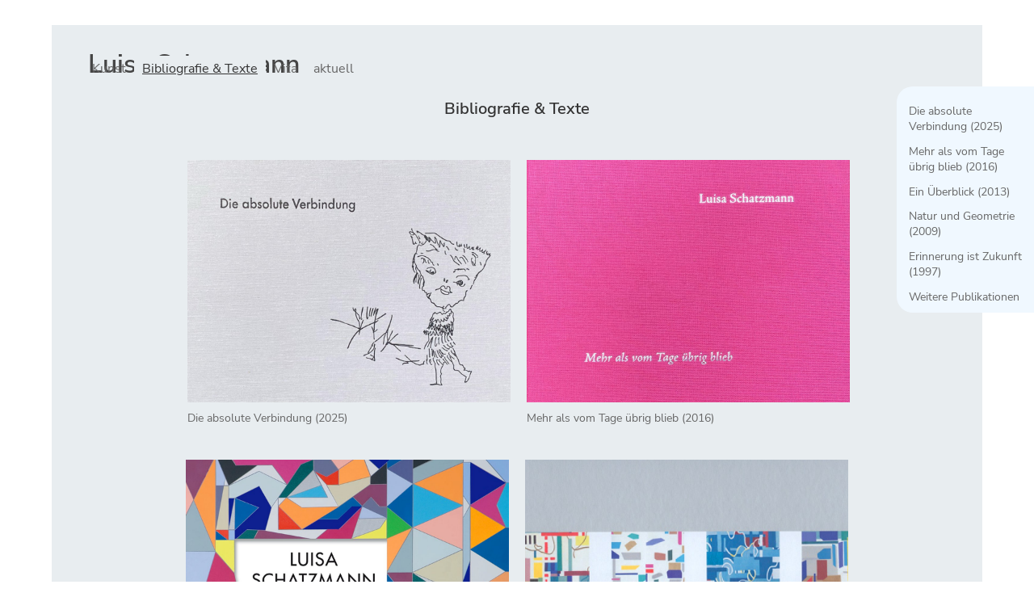

--- FILE ---
content_type: text/html; charset=UTF-8
request_url: http://www.luisaschatzmann.de/CMS/index.php?n1=5&Direction=6
body_size: 1469
content:



<!DOCTYPE HTML PUBLIC "-//W3C//DTD HTML 4.01 Transitional//EN" "http://www.w3.org/TR/html4/loose.dtd">
<html>
<head>
<meta http-equiv="Content-Type" content="text/html; charset=iso-8859-1">
<title>
Luisa Schatzmann - Bibliografie & Texte</title>
    <link href='CSS/Layout1.css' rel='stylesheet' type='text/css' media='screen'>
<link href='CSS/style.css' rel='stylesheet' type='text/css' media='screen'>
<link href='CSS/horizontalerSlider.css' rel='stylesheet' type='text/css' media='screen'><link href='CSS/menue4_horiz.css' rel='stylesheet' type='text/css' media='screen'>
</head>

<body>

<div id="Display">

			<div id="Logo">		<!--		<img src="Grafik/Logo.gif" width="450">		-->		<h1 class="Logo"><a href="http://www.luisaschatzmann.de/CMS/index.php">Luisa Schatzmann</a></h1>	</div><div id='Container1'><div class='menu_toggle'>X</div><ul id="nav_4" class="menu">											<li><a href="index.php?n1=2&amp;Direction=2">Kunst</a></li>																																																		<li class="selected"><a href="index.php?n1=5&amp;Direction=6">Bibliografie & Texte</a></li>														<li><a href="index.php?n1=7&amp;Direction=3">Vita</a></li>											<li><a href="index.php?n1=6&amp;Direction=7">aktuell</a></li>												</ul>
</div>		
		<div id="Content">
		<div class="nav_4_sec">	<ul class="nav_4_sec">																																																																<li class="nav_4_sec"><a href="index.php?n1=5&amp;Direction=109">Die absolute Verbindung (2025)</a></li>																																		<li class="nav_4_sec"><a href="index.php?n1=5&amp;Direction=105">Mehr als vom Tage übrig blieb (2016)</a></li>																																		<li class="nav_4_sec"><a href="index.php?n1=5&amp;Direction=89">Ein Überblick (2013)</a></li>																																		<li class="nav_4_sec"><a href="index.php?n1=5&amp;Direction=63">Natur und Geometrie (2009)</a></li>																																		<li class="nav_4_sec"><a href="index.php?n1=5&amp;Direction=70">Erinnerung ist Zukunft (1997)</a></li>																																							<li class="nav_4_sec"><a href="index.php?n1=5&amp;Direction=107">Weitere Publikationen</a></li>																																															</ul></div>
<div class="overview">	<h2 class="headline-page">Bibliografie & Texte</h2>	<div class="Level1-overview">&nbsp;					<div class="Einzelbild_Level1">				<a href="index.php?n1=5&amp;Direction=109" target="_self">					<div class="bild_thumb">						<img src="IMG/cf31e226Luisa_Schatzmann_Cover_Die_absolute_Verbindung_Web.jpg" border="0">					</div>					<div class="serien_titel">						<p class="Bildunterschrift">Die absolute Verbindung (2025)</p>					</div>				</a>			</div>					<div class="Einzelbild_Level1">				<a href="index.php?n1=5&amp;Direction=105" target="_self">					<div class="bild_thumb">						<img src="IMG/67bca400Luisa_Schatzmann_mehr_2016.jpg" border="0">					</div>					<div class="serien_titel">						<p class="Bildunterschrift">Mehr als vom Tage übrig blieb (2016)</p>					</div>				</a>			</div>					<div class="Einzelbild_Level1">				<a href="index.php?n1=5&amp;Direction=89" target="_self">					<div class="bild_thumb">						<img src="IMG/8748862eLuisa_Schatzmann_Ueberblick_Startbild.jpg" border="0">					</div>					<div class="serien_titel">						<p class="Bildunterschrift">Ein Überblick (2013)</p>					</div>				</a>			</div>					<div class="Einzelbild_Level1">				<a href="index.php?n1=5&amp;Direction=63" target="_self">					<div class="bild_thumb">						<img src="IMG/f8853af5Natur_u_Geometrie_Startbild.jpg" border="0">					</div>					<div class="serien_titel">						<p class="Bildunterschrift">Natur und Geometrie* (2009)</p>					</div>				</a>			</div>					<div class="Einzelbild_Level1">				<a href="index.php?n1=5&amp;Direction=70" target="_self">					<div class="bild_thumb">						<img src="IMG/8680cbffErinnerung_ist_Zukunft_Startbild.jpg" border="0">					</div>					<div class="serien_titel">						<p class="Bildunterschrift">Erinnerung ist Zukunft* (1997)</p>					</div>				</a>			</div>					<div class="Einzelbild_Level1">				<a href="index.php?n1=5&amp;Direction=107" target="_self">					<div class="bild_thumb">						<img src="IMG/1fc994cdStartbild_sonstige_Publikationen.jpg" border="0">					</div>					<div class="serien_titel">						<p class="Bildunterschrift">Weitere Publikationen</p>					</div>				</a>			</div>			</div></div>		</div>
		<div style="clear:both;">
		</div>
		<div id="Footer">
		<ul>																																																																	<li><a href="index.php?n1=1&amp;Direction=27">Home</a></li>											<li><a href="index.php?n1=8&amp;Direction=28">Kontakt</a></li>											<li><a href="index.php?n1=9&amp;Direction=29">Impressum</a></li>			</ul>		</div>
	
</div>
<link rel='stylesheet' type='text/css' href='CSS/jquery.lightbox-0.5.css' media='screen' /><script type='text/javascript' src='JS/jquery.js'></script><script type='text/javascript' src='JS/ui.js'></script><script type='text/javascript' src='JS/easySlider.js'></script><script type='text/javascript' src='JS/jquery.lightbox-0.5.js'></script>
<script type='text/javascript' src='JS/plugins.js'></script><script type='text/javascript' src='JS/functions.js'></script><script type='text/javascript' src='JS/horizontalSlider.js'></script><script type="text/javascript">
$(function() {	
	$('a.l-box').lightBox(); 	
});
</script>
</body>
</html>


--- FILE ---
content_type: text/css
request_url: http://www.luisaschatzmann.de/CMS/CSS/Layout1.css
body_size: 1020
content:
body {
	background-color:#FFFFFF;
	margin:0;
	padding:0;
	font-family: Nunito Sans, sans-serif;
	font-weight: normal;
	font-size:14px;	
	color:#333333;
	}

#image_home img {
	width:100% !important;
	height:auto !important;
}

#Display {
	background-color:#e8edf0;
	width:100%;
	max-width:90%;
	min-height:100vh;
	margin-top:30px;
	margin-left:auto;
	margin-right:auto;
	margin-bottom:30px;
	border-top:solid 1px #FFFFFF;
	border-left:solid 1px #FFFFFF;
	border-bottom:solid 1px #FFFFFF;
	border-right:solid 1px #FFFFFF;

	/*-moz-border-radius:15px;
	-khtml-border-radius:15px;
	-webkit-border-radius:15px;
	*/
	}
	
#Logo{
	height:auto;
	margin-bottom:15px;
	}
.menu_toggle{
	width: 40px;
	height: 30px;
	position: absolute;
	right: 20px;
	top: 10px;
	background-image: url("../Grafik/toggle.svg");
	font-size: 0.001px;
	cursor: pointer;
	display: none;
	z-index: 100;
	background-size: cover;
	background-repeat: no-repeat;
}
#Container1{
	overflow: visible;
	height: 30px;
	/*border-bottom-color: #999999;
	border-bottom-style: solid;
	border-bottom-width: 1px;
	border-top-color: #FFFFFF;
	border-top-style: solid;
	border-top-width: 1px;*/
	padding-top: 0;
	padding-bottom: 5px;
	margin-bottom: 35px;
	/*background-color: #dddddd;*/
	position: absolute;
	top: 55px;
	width: 88%;
	display: flex;
	justify-content: right;
	margin-right: 20px;
	}

#Container2_left{
	height:auto;
	width:200px;
	float:left;
	height:300px;
	}
	
#Content{
	margin-top: 20px;
	display: flex;
	width: 100%;
	justify-content: center;
	}

#Text{

	}

#Images{
	margin-top:-15px;
	margin-left:63px;
	padding:7px;
	height:500px;
	text-align:right;
	float:left;
	/*background-color:#CCCCCC;*/
	
	}
#image_home img{
	width:100%;
}

.Content_Template2{
	width: 100%;
	max-width: 1200px;
	display: flex;
	justify-content: center;
	flex-wrap: wrap;
}

.bilder_uebersicht {
	margin: 0 auto;
	width: 100%;
	justify-content: center;
	display: flex;
	flex-wrap: wrap;
}
	
#Container3_right{
	height:auto;
	width:199px;
	float:left;
	}
	
#Footer{
	text-align:right;
	border-top: solid 1px #ccc;
	padding-top:0;
	max-width:95%;
	width:100%;
	margin-left:42px;
	margin-top:15px;
	margin-bottom:10px;
}

@media all AND (max-width: 1200px){
	#Display{
		margin-top: 0;
		max-width: 100%;
	}
	.menu_toggle {
		display: block;
	}
	#Footer{
		margin:0;
	}
	#Footer ul {
		padding:0;
		display: flex;
		justify-content: center;
	}
	#Container1 {
		margin-bottom: 0;
		height: 0;
		width:100vw;
		top:0;
	}
	.Content_Template2 {
		margin-top:20px;
	}
	#Text, #Content {
		margin: 10px;
		width:calc(100% - 20px);
	}
}

--- FILE ---
content_type: text/css
request_url: http://www.luisaschatzmann.de/CMS/CSS/style.css
body_size: 3992
content:

/* CSS Document */
/* regular */
@font-face {
	font-family: 'Nunito Sans';
	font-style: normal;
	font-weight: 400;
	src: local('Nunito Sans normal'), local('Nunito Sans normal'),
	url('../fonts/NunitoSans-Regular.ttf') format('ttf'),
	url(../fonts/NunitoSans-Regular.woff) format('woff');
	url(../fonts/NunitoSans-Regular.woff2) format('woff2');
}
/* light */
@font-face {
	font-family: 'Nunito Sans';
	font-style: normal;
	font-weight: 300;
	src: local('Nunito Sans light'), local('Nunito Sans light'),
	url('../fonts/NunitoSans-Light.ttf') format('ttf'),
	url(../fonts/NunitoSans-Light.woff) format('woff');
	url(../fonts/NunitoSans-Light.woff2) format('woff2');
}
/* light */
@font-face {
	font-family: 'Nunito Sans';
	font-style: normal;
	font-weight: 600;
	src: local('Nunito Sans SemiBold'), local('Nunito SemiBold'),
	url('../fonts/NunitoSans-SemiBold.ttf') format('ttf'),
	url(../fonts/NunitoSans-SemiBold.woff) format('woff');
	url(../fonts/NunitoSans-SemiBold.woff2) format('woff2');
}



h1 {
	font-family: "Nunito Sans";
	font-size:13px;
	color:#666666;
	font-weight:600;
	text-align:left;
	margin-top:40px;
}
h1.Logo{
	margin-top:27px;
	margin-left:45px;
	margin-botton:15px;
}

h1.Logo a {
min-width:300px;
font-size:32px;
color:#454545;
font-weight:600;
text-align:left;
padding-bottom:7px;
}

h2 {
font-size:13px;
color:#333333;
max-width:400px;
margin:0;
}
h2.error {
font-size:13px;
margin-top:10px;
color:#FF0000;
}
h2.archiv {
margin-bottom:-4px;
font-size:13px;
font-weight:normal;
}
h2.headline-page{
	font-size: 20px;
	margin: 0 auto 40px auto;
	text-align: center;
}

p {
font-family:Nunito Sans, sans-serif;
	font-weight: 400;
	text-align:left;
	font-size:14px;
	margin-top:0;
}
p.error {
text-align:left;
font-size:11px;
color:#FF0000;
}
p.image {
text-align:left;
font-size:10px;
margin-top:2px;
width:200px;
}

p.seitenzahl {
text-align:right;
margin-bottom:45px;
}

p.Bildunterschrift {
margin-top:4px;
}



div.Text{
	margin: 0;
	width: 60vw;
	max-width: 700px;
}

div.Text a, div.Text_nav a{
 font-size: 12px;
 }

div.clear {
	width:0px;
	height:0px;
	padding:0;
	margin:0;
	clear:both;
	}

hr {
color:#000000;
width:500px;
}

@media all AND (max-width: 1200px){
	h1.Logo{
		margin-top: 10px;
		margin-left: 20px;
	}
	h1.Logo a {
		margin:0;
		font-size: 30px;
	}
	div.Text {
		width: 90vw;
	}
	p.text img{
		width: 90vw !important;
		height: auto !important;
		object-fit: contain;
		max-width: 600px;
	}
}
@media all AND (max-width: 600px){
	h1.Logo{
		margin-top: 10px;
		margin-left: 20px;
	}
	h1.Logo a {
		font-size: 20px;
	}
}

/***************************************************************/
/*********************** Listenausgabe *************************/
/***************************************************************/

div.Bestellung{
border-top:1px #fff solid;
border-left:1px #fff solid;
border-right:1px #ccc solid;
border-bottom:1px #ccc solid;
padding:5px;
width:400px;
margin-bottom:20px;
margin-top:20px;
}

table.liste{
border-collapse:collapse;
width:670px;
border-bottom:3px solid #fff;
}

table.liste td {
padding-top:3px;
padding-left:5px;
border-right:1px solid #fff;
}

table.liste th {
padding-top:3px;
padding-left:5px;
border-top:1px solid #fff;
background-color:#FBFBFB;
padding-bottom:6px;
}
table.liste th.name, td.name {
width:120px;
border-right:1px solid #fff;
}

table.liste th.titel, td.titel {
width:400px;
border-right:1px solid #fff;
}

table.liste th.dauer, td.dauer {
width:200px;
border-right:1px solid #fff;
}

#Seitenzahl {
margin-top:-30px;
text-align:right;
margin-left:210px;
height:20px;
}

table.q {
font-family:"Courier New", Courier, mono;
}
table th {
width:80px;
text-align:left;
vertical-align:top;
padding-left:0px;
margin-left:0px;
}
td.q {
font-size:13px;
text-align:center;
width:160px;
height:160px;
background-color:#FFFFFF;

}

/***************************************************************/
/******************** Links allgemein **************************/
/***************************************************************/

a {
outline: none;
font-size:16px;
color:#666666;
}

a:link, a:visited, a:active {
	text-decoration: none;
}
a:hover {
	text-decoration: none;
	color:#000000;
}

table.navi2 {
width:850px;
}
table.navi2 td {
text-align:right;
}

a.back_button{
	font-size:13px;
	}

/***************************************************************/
/******************* Template 1/2 Bildübersicht ******************/
/***************************************************************/

#template1_liste{
margin-left:-20px;
}

#template1_liste li{
list-style-type:none;
margin-bottom:5px;
margin-left:-20px;
border-bottom:solid 1px #ccc;
border-left:solid 1px #ccc;
}

/* Bild und Bildinformationen*/
div.Hauptbild {
	max-height: 480px;
	width: 100%;
	height: auto;
	object-fit: contain;
	margin-bottom: 120px;
}
.img_wrapper{
	width:100%;
	display: flex;
	justify-content: center;
}
div.Hauptbild img{
	max-height: 480px;
	width: 100%;
	object-fit: contain;
}
div.info_hauptbild {
	padding: 10px 0;
	width:100%;
	text-align: center;
}

div.info_template1{
	margin:0;
	float:left;
	margin-left:10px;
	width:180px;
	}

h3{
color:#333333;
font-size:13px;
margin:0px;
}

h3.bild_titel{
	font-size:13px;
	margin-bottom:4px;
}

h3.bild_entstehungsjahr{
	font-weight:100;
}

h3.bild_technik{
	font-weight:100;
}

div.info_hauptbild p{
	width:160px;
	font-size:13px;
	color:#333333;
}

/* Bild und Bildinformationen - Ende*/

div.bild_info{
	font-size: 11px;
	color: #333333;
	height: 20px;
	overflow: hidden;
	width: 300px;
	display: flex;
	justify-content: space-between;
}

div.prev {
	font-size:13px;
	width:33%;
	float:left;
}

div.middle {
	text-align:center;
	width:33%;
	float:left;
}

div.next {
	font-size:13px;
	text-align:right;
	width:30%;
	float:left;
}

div.Level1-overview{
	width: 100%;
	overflow: visible;
	display: flex;
	flex-wrap: wrap;
	justify-content: center;
}
div.Einzelbild{
	width:153px;
	height:115px;
	float:left;
}
div.Einzelbild_Level1 a{
	float:left;
	margin-bottom:18px;
}
.bild_thumb {
	margin: 10px;
}
.bild_thumb img{
	width:100%;
	max-width:400px;
	height:300px;
	object-fit: cover;
}
.serien_titel {
	margin-left: 10px;
}

img{
	/*border:1px solid #333;*/
}
img.thumbnails:hover{
	border-style:solid;
	border-color:#999999;
	border-width:2px;
}

div.liste_thumb{
	height:60px;
	width:100px;
	text-align:right;
	float:left;
}

p.liste_headline{
color:#3a6447;
font-size:13px;
padding-left:3px;
margin:0;
border-left:solid 4px #3a6447;
}

p.liste_name{
font-size:10px;
margin-left:7px;
}
@media all AND (max-width: 765px) {
	img {
		width: 100% !important;
		height:auto !important;
		object-fit: contain !important;

	}
}
@media all AND (max-width: 400px) {
	.bild_thumb img{
		height:auto;
		object-fit: contain;
	}
}

/***************************************************************/
/*************** Template 3 / Bibliografie *********************/
/***************************************************************/

div.Content_Template3{
	margin-left: 20px;
	display: flex;
	flex-wrap: wrap;
}

div.biblio{
	margin-top:40px;
	}
div.biblio_img{
	float:left;
	margin-right:20px;
	}
div.biblio_text{
	width:250px;
	float:left
	}
.Content_Template3_headline{
	width:100%;
	font-weight: bold;
}

/***************************************************************/
/******************** Template Standart ************************/
/***************************************************************/
div.pages_link{
	margin-bottom:15px;
	}
div.img_right {
	float:left;
	margin-left:80px;
	}
	
/***************************************************************/
/************** Template Startseite (home.tpl) *****************/
/***************************************************************/

#makeMeScrollable
	{
	border-bottom:15px solid #ccc;
	border-top:15px solid #ccc;
	width:820px;
	height: 200px;
	margin-top:35px;
	margin-bottom:45px;
	margin-left:23px;
	position: relative;
	}

#makeMeScrollable div.scrollableArea *
	{
		position: relative;
		float: left;
		margin: 0;
		padding: 0;
	}


/*	Invisible left hotspot */
div.scrollingHotSpotLeft
{
	/* 	The hotspots have a minimum width of 100 pixels 
	and if there is room the will grow and occupy 15% 
	of the scrollable area (30% combined). Adjust it 
	to your own taste. */
	min-width: 75px;
	width: 50%;
	height: 100%;
	/*	There is a big background image and it's used 
		to solve some problems I experienced
		with Internet Explorer 6. */
	background-image: url(../Grafik/big_transparent.gif);
	background-repeat: repeat;
	background-position: center center;
	position: absolute;
	z-index: 200;
	left: 0;
	/*  The first url is for Firefox and other browsers, the second is for Internet Explorer */
	cursor: url(../Grafik/cursors/cursor_arrow_left.cur), url(../Grafik/cursors/cursor_arrow_left.cur),w-resize;
}

/*	Visible left hotspot */
div.scrollingHotSpotLeftVisible
{
	background-image: url(../Grafik/arrow_left.gif);				
	background-color: #fff;
	background-repeat: no-repeat;
	opacity: 0.35; /* Standard CSS3 opacity setting */
	-moz-opacity: 0.35; /* Opacity for really old versions of Mozilla Firefox (0.9 or older) */
	filter: alpha(opacity = 35); /* Opacity for Internet Explorer. */
	zoom: 1; /* Trigger "hasLayout" in Internet Explorer 6 or older versions */
}

/* Invisible right hotspot */
div.scrollingHotSpotRight
{
	min-width: 75px;
	width: 50%;
	height: 100%;
	background-image: url(../Grafik/big_transparent.gif);
	background-repeat: repeat;
	background-position: center center;
	position: absolute;
	z-index: 200;
	right: 0;
	/*  The first url is for Firefox and other browsers, the second is for Internet Explorer */
	cursor: url(../Grafik/cursors/cursor_arrow_right.cur), url(../Grafik/cursors/cursor_arrow_right.cur),e-resize;
}

/* Visible right hotspot */
div.scrollingHotSpotRightVisible
{
	background-image: url(../Grafik/arrow_right.gif);
	background-color: #fff;
	background-repeat: no-repeat;
	opacity: 0.35;
	filter: alpha(opacity = 35);
	-moz-opacity: 0.35;
	zoom: 1;
}

/*	The scroll wrapper is always the same width and 
	height as the containing element (div). Overflow 
	is hidden because you don't want to show all of 
	the scrollable area.
*/
div.scrollWrapper
{
	position: relative;
	overflow: hidden;
	width: 100%;
	height: 100%;
}

div.scrollableArea
{
	position: relative;
	width: auto;
	height: 100%;
}

p.startseite{
color:#333333;
margin-left:22px;
width:500px;
font-size:13px;
}


/***************************************************************/
/********************** Template images ************************/
/***************************************************************/

#images_slide ul, #images_slide li{
	margin:0;
	padding:0;
	list-style:none;
	}
#images_slide, #images_slide li{ 
	width:160px;
	height:180px;
	overflow:hidden; 
	}
span#prevBtn{
	height:10px;
	}
span#nextBtn{
	height:10px;
	}	

div.slider_button{
	text-align:center;
	width:160px;
	height:20px;
	}

/***************************************************************/
/****************************Lightbox***************************/
/***************************************************************/

#lightbox{	position: absolute;	left: 0; width: 100%; z-index: 100; text-align: center; line-height: 0;}
#lightbox img{ width: auto; height: auto;}
#lightbox a img{ border: none; }

#outerImageContainer{ position: relative; background-color: #fff; width: 250px; height: 250px; margin: 0 auto; }
#imageContainer{ padding: 10px; }

#loading{ position: absolute; top: 40%; left: 0%; height: 25%; width: 100%; text-align: center; line-height: 0; }
#hoverNav{ position: absolute; top: 0; left: 0; height: 100%; width: 100%; z-index: 10; }
#imageContainer>#hoverNav{ left: 0;}
#hoverNav a{ outline: none;}

#prevLink, #nextLink{ width: 49%; height: 100%; background-image: url(data:image/gif; base64,AAAA); /* Trick IE into showing hover */ display: block; }
#prevLink { left: 0; float: left;}
#nextLink { right: 0; float: right;}
#prevLink:hover, #prevLink:visited:hover { background: url(../Grafik/prevlabel.gif) left 15% no-repeat; }
#nextLink:hover, #nextLink:visited:hover { background: url(../Grafik/nextlabel.gif) right 15% no-repeat; }

#imageDataContainer{ font: 10px Verdana, Helvetica, sans-serif; background-color: #fff; margin: 0 auto; line-height: 1.4em; overflow: auto; width: 100%	; }

#imageData{	padding:0 10px; color: #666; }
#imageData #imageDetails{ width: 70%; float: left; text-align: left; }	
#imageData #caption{ font-weight: bold;	}
#imageData #numberDisplay{ display: block; clear: left; padding-bottom: 1.0em;	}			
#imageData #bottomNavClose{ width: 66px; float: right;  padding-bottom: 0.7em; outline: none;}	 	

#overlay{ position: absolute; top: 0; left: 0; z-index: 90; width: 100%; height: 500px; background-color: #000; }

/***************************************************************/
/************************* Footer ******************************/
/***************************************************************/


#Footer ul {
text-align:right;
	}

#Footer a {
	font-size:13px;
}

#Footer li{
	height:15px;
	 display: inline;
    list-style-type:none;
	padding-left:10px;
	}
#Footer li.selected a{
	color:#333333;
	}




--- FILE ---
content_type: text/css
request_url: http://www.luisaschatzmann.de/CMS/CSS/horizontalerSlider.css
body_size: 425
content:
div.sc_menu_wrapper {
	position: relative; 	
	height: 460px;
	/* Make bigger than a photo, because we need a place for a scrollbar. */
	width: 100%;
	
	margin-top: 0px;
	overflow: auto;
}
div.sc_menu {
	padding: 0px 0;
}

.sc_menu_wrapper .loading {
	position: absolute;
	top: 50px;
	left: 10px;
	
	margin: 0 auto;
	padding: 10px;

	width: 100px;
  
	
	text-align: center;
	color: #fff;
	border: 1px solid rgb(79, 79, 79);
	background: #1F1D1D;
}
/* Styling tooltip */
.sc_menu_tooltip {
	display: block;
	position: absolute;
	
	padding: 6px;
	font-size: 12px;	
	color: #fff;
	
  
	
	border: 1px solid rgb(79, 79, 79);
	background: rgb(0, 0, 0);
	/* Make background a bit transparent for browsers that support rgba */	
	background: rgba(0, 0, 0, 0.5);
}




--- FILE ---
content_type: text/css
request_url: http://www.luisaschatzmann.de/CMS/CSS/menue4_horiz.css
body_size: 827
content:
div.nav_4_sec {
	width: 160px;
	margin-right: 0;
	font-size: 15px;
	margin-top: -14px;
	position: fixed;
	right: 0;
	background-color: aliceblue;
	padding: 10px 0 10px 10px;
	border-bottom-left-radius: 20px;
	border-top-left-radius: 20px;
	}
	
div.nav_4_sec a {
	font-size:14px;
}

#nav_4 ul{
	 font-size:15px;
     line-height:1.5em;
 }
 
 #nav_4 li{
 	list-style-type:none;
 	float:left;
 	position:relative;
 	padding:5px;
 	padding-left:10px;
 	padding-right:10px;
	color:#333333;
 }
 #nav_4 li:hover{
 	/*background-color:#FFFFFF;*/
}

 #nav_4 a {
 	font-family: "Nunito Sans", sans-serif;

}

#nav_4 li.selected {
 	/*border-top-style:solid;
	border-top-color:#FFFFFF;
	border-top-width:2px;*/
 	background-color:#e8edf0;
	}
#nav_4 li.selected a {
	color:#333333;
	text-decoration: underline;
	}
	
/* Sec Navigation*/

ul.nav_4_sec{
	padding:0;
	margin:0;
	list-style-type:none;
}

ul.nav_4_sec li{
	padding-left: 5px;
}
	
li.nav_4_sec {
	width:140px;
	margin-top:10px;
	}
	
li.nav_4_sec:hover {
	/*background-color:#FFFFFF;*/
	}
	
li.sec_selected {
	margin-top:10px;
	}
li.sec_selected a {
	color:#111111;
	text-decoration: underline;
	
	}

li.nav_4_thrd, li.nav_4_thrd_selected {
margin-left:10px;
}

li.nav_4_thrd_selected a {
	color:#111111;
	text-decoration: underline;
}
@media all AND (max-width: 1200px){
	.menu {
		display: block;
		width: 120px;
		position: absolute;
		right: -120px;
	}
	.mobile_menu_show {
		position: absolute;
		top:0;
		right: unset;
		width: 100%;
		background-color: #fff;
		height: 100vh;
		z-index: 0;
		text-align: center;
		font-size: 20px;
		margin-top: 0;
		padding-top:10vh;
	}
	div.nav_4_sec {
		height:auto;
		background-color: #fff;
		width:100%;
		margin-right:unset;
		bottom:0;
		left: 0;
		padding:15px;
	}
	ul.nav_4_sec{
		display: flex;
		flex-wrap: wrap;
		margin-left: 5px;
	}
	ul.nav_4_sec li {
		padding:0;
		margin:0 0 0 5px;
	}
	li.sec_selected {

	}
	li.nav_4_sec{
		width:100%;
	}
	.mobile_menu_show li{
		margin-top:15px;
	}
	#nav_4 li {
		float:none;
	}
}

--- FILE ---
content_type: text/javascript
request_url: http://www.luisaschatzmann.de/CMS/JS/horizontalSlider.js
body_size: 1684
content:
function makeScrollable(wrapper, scrollable){
	// Get jQuery elements
	var wrapper = $(wrapper), scrollable = $(scrollable);
	
	// Hide images until they are not loaded
	scrollable.hide();
	var loading = $('<div class="loading" style="display:none">Loading...</div>').appendTo(wrapper);
	
	// Set function that will check if all images are loaded
	var interval = setInterval(function(){
		var images = scrollable.find('img');
		var completed = 0;
		
		// Counts number of images that are succesfully loaded
		images.each(function(){
			if (this.complete) completed++;	
		});
		
		if (completed == images.length){
			clearInterval(interval);
			// Timeout added to fix problem with Chrome
			setTimeout(function(){
				
				loading.hide();
				// Remove scrollbars	
				wrapper.css({overflow: 'hidden'});						
				
				scrollable.slideDown('slow', function(){
					enable();	
				});					
			}, 500);	
		}
	}, 100);
	
	function enable(){
		// height of area at the top at bottom, that don't respond to mousemove
		var inactiveMargin = 99;					
		// Cache for performance
		var wrapperWidth = wrapper.width();
		var wrapperHeight = wrapper.height();
		// Using outer height to include padding too
		var scrollableHeight = scrollable.outerHeight() + 2*inactiveMargin;
		// Do not cache wrapperOffset, because it can change when user resizes window
		// We could use onresize event, but it's just not worth doing that 
		// var wrapperOffset = wrapper.offset();
		
		// Create a invisible tooltip
		var tooltip = $('<div class="sc_menu_tooltip"></div>')
			.css('opacity', 0)
			.appendTo(wrapper);
	
		// Save menu titles
		scrollable.find('a').each(function(){				
			$(this).data('tooltipText', this.title);				
		});
		
		// Remove default tooltip
		scrollable.find('a').removeAttr('title');		
		// Remove default tooltip in IE
		scrollable.find('img').removeAttr('alt');	
		
		var lastTarget;
		//When user move mouse over menu			
		wrapper.mousemove(function(e){
			// Save target
			lastTarget = e.target;

			var wrapperOffset = wrapper.offset();
		
			var tooltipLeft = e.pageX - wrapperOffset.left;
			// Do not let tooltip to move out of menu.
			// Because overflow is set to hidden, we will not be able too see it 
			tooltipLeft = Math.min(tooltipLeft, wrapperWidth - 75); //tooltip.outerWidth());
			
			var tooltipTop = e.pageY - wrapperOffset.top + wrapper.scrollTop() - 40;
			// Move tooltip under the mouse when we are in the higher part of the menu
			if (e.pageY - wrapperOffset.top < wrapperHeight/2){
				tooltipTop += 80;
			}				
			tooltip.css({top: tooltipTop, left: tooltipLeft});				
			
			// Scroll menu
			var top = (e.pageY -  wrapperOffset.top) * (scrollableHeight - wrapperHeight) / wrapperHeight - inactiveMargin;
			if (top < 0){
				top = 0;
			}			
			wrapper.scrollTop(top);
		});
		
		// Setting interval helps solving perfomance problems in IE
		var interval = setInterval(function(){
			if (!lastTarget) return;	
										
			var currentText = tooltip.text();
			
			if (lastTarget.nodeName == 'IMG'){					
				// We've attached data to a link, not image
				var newText = $(lastTarget).parent().data('tooltipText');

				// Show tooltip with the new text
				if (currentText != newText) {
					tooltip
						.stop(true)
						.css('opacity', 0)	
						.text(newText)
						.animate({opacity: 1}, 1000);
				}					
			}
		}, 200);
		
		// Hide tooltip when leaving menu
		wrapper.mouseleave(function(){
			lastTarget = false;
			tooltip.stop(true).css('opacity', 0).text('');
		});			
		
		/*
		//Usage of hover event resulted in performance problems
		scrollable.find('a').hover(function(){
			tooltip
				.stop()
				.css('opacity', 0)
				.text($(this).data('tooltipText'))
				.animate({opacity: 1}, 1000);
	
		}, function(){
			tooltip
				.stop()
				.animate({opacity: 0}, 300);
		});
		*/			
	}
}
	
$(function(){	
	makeScrollable("div.sc_menu_wrapper", "div.sc_menu");
});



--- FILE ---
content_type: text/javascript
request_url: http://www.luisaschatzmann.de/CMS/JS/plugins.js
body_size: 4063
content:
 /*********************************************************************Sonstige Plugins*****************************************************/
/*Scroll to Plugin* f�r template 2/
/**
 * jQuery.ScrollTo - Easy element scrolling using jQuery.
 * Copyright (c) 2007-2009 Ariel Flesler - aflesler(at)gmail(dot)com | http://flesler.blogspot.com
 * Dual licensed under MIT and GPL.
 * Date: 5/25/2009
 * @author Ariel Flesler
 * @version 1.4.2
 *
 * http://flesler.blogspot.com/2007/10/jqueryscrollto.html
 */
(function(d){var k=d.scrollTo=function(a,i,e){d(window).scrollTo(a,i,e)};k.defaults={axis:'xy',duration:parseFloat(d.fn.jquery)>=1.3?0:1};k.window=function(a){return d(window)._scrollable()};d.fn._scrollable=function(){return this.map(function(){var a=this,i=!a.nodeName||d.inArray(a.nodeName.toLowerCase(),['iframe','#document','html','body'])!=-1;if(!i)return a;var e=(a.contentWindow||a).document||a.ownerDocument||a;return d.browser.safari||e.compatMode=='BackCompat'?e.body:e.documentElement})};d.fn.scrollTo=function(n,j,b){if(typeof j=='object'){b=j;j=0}if(typeof b=='function')b={onAfter:b};if(n=='max')n=9e9;b=d.extend({},k.defaults,b);j=j||b.speed||b.duration;b.queue=b.queue&&b.axis.length>1;if(b.queue)j/=2;b.offset=p(b.offset);b.over=p(b.over);return this._scrollable().each(function(){var q=this,r=d(q),f=n,s,g={},u=r.is('html,body');switch(typeof f){case'number':case'string':if(/^([+-]=)?\d+(\.\d+)?(px|%)?$/.test(f)){f=p(f);break}f=d(f,this);case'object':if(f.is||f.style)s=(f=d(f)).offset()}d.each(b.axis.split(''),function(a,i){var e=i=='x'?'Left':'Top',h=e.toLowerCase(),c='scroll'+e,l=q[c],m=k.max(q,i);if(s){g[c]=s[h]+(u?0:l-r.offset()[h]);if(b.margin){g[c]-=parseInt(f.css('margin'+e))||0;g[c]-=parseInt(f.css('border'+e+'Width'))||0}g[c]+=b.offset[h]||0;if(b.over[h])g[c]+=f[i=='x'?'width':'height']()*b.over[h]}else{var o=f[h];g[c]=o.slice&&o.slice(-1)=='%'?parseFloat(o)/100*m:o}if(/^\d+$/.test(g[c]))g[c]=g[c]<=0?0:Math.min(g[c],m);if(!a&&b.queue){if(l!=g[c])t(b.onAfterFirst);delete g[c]}});t(b.onAfter);function t(a){r.animate(g,j,b.easing,a&&function(){a.call(this,n,b)})}}).end()};k.max=function(a,i){var e=i=='x'?'Width':'Height',h='scroll'+e;if(!d(a).is('html,body'))return a[h]-d(a)[e.toLowerCase()]();var c='client'+e,l=a.ownerDocument.documentElement,m=a.ownerDocument.body;return Math.max(l[h],m[h])-Math.min(l[c],m[c])};function p(a){return typeof a=='object'?a:{top:a,left:a}}})(jQuery);

/**
* jQuery.smoothDivScroll - Smooth div scrolling using jQuery.
* This plugin is for turning a set of HTML elements's into a smooth scrolling area.
*
* Copyright (c) 2009 Thomas Kahn - thomas.kahn(at)karnhuset(dot)net
*
* This plugin is free software: you can redistribute it and/or modify
* it under the terms of the GNU General Public License as published by
* the Free Software Foundation, either version 3 of the License, or
* any later version.
*
* This plugin is distributed in the hope that it will be useful,
* but WITHOUT ANY WARRANTY; without even the implied warranty of
* MERCHANTABILITY or FITNESS FOR A PARTICULAR PURPOSE.  See the
* GNU General Public License for more details. <http://www.gnu.org/licenses/>.
*
* Date: 2009-07-05
* @author Thomas Kahn
* @version 0.9
*
* Changelog
* ---------------------------------------------
* 0.9	- Bugfixes: Problem with multiple autoscrollers on the same page - the intervals
*		  where global which resulted in the wrong autoscroller stopping on mouseOver or
*		  mouseDown.
*		  Error in calculation in autoscrolling mode that made the autoscrolling grind
*		  to a halt after a number of loops.
*
* 0.8   - Major update. New parameter setup. Lots of new autoscrolling capabilities and 
*		  new parameters for controlling the scrolling speed. Made it possible to start 
*		  the scroller at a specific element.
* 
* 0.7   - Added support for autoscrolling after the page has loaded. 
*         Added support for making the hot spots visible at start for X number of seconds
*         or visible all the time.
*
* 0.6   - First version.
*/

(function($){jQuery.fn.smoothDivScroll=function(options){var defaults={scrollingHotSpotLeft:"div.scrollingHotSpotLeft",scrollingHotSpotRight:"div.scrollingHotSpotRight",scrollWrapper:"div.scrollWrapper",scrollableArea:"div.scrollableArea",hiddenOnStart:false,ajaxContentURL:"",countOnlyClass:"",scrollingSpeed:25,mouseDownSpeedBooster:3,autoScroll:"",autoScrollDirection:"right",autoScrollSpeed:1,pauseAutoScroll:"",visibleHotSpots:"",hotSpotsVisibleTime:5,startAtElementId:""};options=$.extend(defaults,options);return this.each(function(){var $mom=$(this);if(options.ajaxContentURL.length!==0){$mom.scrollableAreaWidth=0;$mom.find(options.scrollableArea).load((options.ajaxContentURL),function(){$mom.find(options.scrollableArea).children((options.countOnlyClass)).each(function(){$mom.scrollableAreaWidth=$mom.scrollableAreaWidth+$(this).outerWidth(true);});$mom.find(options.scrollableArea).css("width",($mom.scrollableAreaWidth+"px"));if(options.hiddenOnStart){$mom.hide();}
windowIsResized();setHotSpotHeightForIE();});}
var scrollXpos;var booster;var motherElementOffset=$mom.offset().left;var hotSpotWidth=0;booster=1;var hasExtended=false;$(window).one("load",function(){if(options.ajaxContentURL.length===0){$mom.scrollableAreaWidth=0;$mom.tempStartingPosition=0;$mom.find(options.scrollableArea).children((options.countOnlyClass)).each(function(){if((options.startAtElementId.length!==0)&&(($(this).attr("id"))==options.startAtElementId)){$mom.tempStartingPosition=$mom.scrollableAreaWidth;}
$mom.scrollableAreaWidth=$mom.scrollableAreaWidth+$(this).outerWidth(true);});$mom.find(options.scrollableArea).css("width",$mom.scrollableAreaWidth+"px");if(options.hiddenOnStart){$mom.hide();}}
$mom.find(options.scrollWrapper).scrollLeft($mom.tempStartingPosition);if(options.autoScroll!==""){$mom.autoScrollInterval=setInterval(autoScroll,6);}
if(options.autoScroll=="always")
{hideLeftHotSpot();hideRightHotSpot();}
switch(options.visibleHotSpots)
{case"always":makeHotSpotBackgroundsVisible();break;case"onstart":makeHotSpotBackgroundsVisible();$mom.hideHotSpotBackgroundsInterval=setInterval(hideHotSpotBackgrounds,(options.hotSpotsVisibleTime*1000));break;default:break;}});$mom.find(options.scrollingHotSpotRight,options.scrollingHotSpotLeft).one('mouseover',function(){if(options.autoScroll=="onstart"){clearInterval($mom.autoScrollInterval);}});$(window).bind("resize",function(){windowIsResized();});function windowIsResized(){if(!(options.hiddenOnStart))
{$mom.scrollableAreaWidth=0;$mom.find(options.scrollableArea).children((options.countOnlyClass)).each(function(){$mom.scrollableAreaWidth=$mom.scrollableAreaWidth+$(this).outerWidth(true);});$mom.find(options.scrollableArea).css("width",$mom.scrollableAreaWidth+'px');}
$mom.find(options.scrollWrapper).scrollLeft("0");var bodyWidth=$("body").innerWidth();if(options.autoScroll!=="always")
{if($mom.scrollableAreaWidth<bodyWidth)
{hideLeftHotSpot();hideRightHotSpot();}
else
{showHideHotSpots();}}}
function hideLeftHotSpot(){$mom.find(options.scrollingHotSpotLeft).hide();}
function hideRightHotSpot(){$mom.find(options.scrollingHotSpotRight).hide();}
function showLeftHotSpot(){$mom.find(options.scrollingHotSpotLeft).show();if(hotSpotWidth<=0){hotSpotWidth=$mom.find(options.scrollingHotSpotLeft).width();}}
function showRightHotSpot(){$mom.find(options.scrollingHotSpotRight).show();if(hotSpotWidth<=0){hotSpotWidth=$mom.find(options.scrollingHotSpotRight).width();}}
function setHotSpotHeightForIE()
{jQuery.each(jQuery.browser,function(i,val){if(i=="msie"&&jQuery.browser.version.substr(0,1)=="6")
{$mom.find(options.scrollingHotSpotLeft).css("height",($mom.find(options.scrollableArea).innerHeight()));$mom.find(options.scrollingHotSpotRight).css("height",($mom.find(options.scrollableArea).innerHeight()));}});}
$mom.find(options.scrollingHotSpotRight).bind('mousemove',function(e){var x=e.pageX-(this.offsetLeft+motherElementOffset);scrollXpos=Math.round((x/hotSpotWidth)*options.scrollingSpeed);if(scrollXpos===Infinity){scrollXpos=0;}});$mom.find(options.scrollingHotSpotRight).bind('mouseover',function(){if(options.autoScroll=="onstart"){clearInterval($mom.autoScrollInterval);}
$mom.rightScrollInterval=setInterval(doScrollRight,6);});$mom.find(options.scrollingHotSpotRight).bind('mouseout',function(){clearInterval($mom.rightScrollInterval);scrollXpos=0;});$mom.find(options.scrollingHotSpotRight).bind('mousedown',function(){booster=options.mouseDownSpeedBooster;});$("*").bind('mouseup',function(){booster=1;});var doScrollRight=function()
{if(scrollXpos>0){$mom.find(options.scrollWrapper).scrollLeft($mom.find(options.scrollWrapper).scrollLeft()+(scrollXpos*booster));}
showHideHotSpots();};if(options.pauseAutoScroll=="mousedown"&&options.autoScroll=="always")
{$mom.find(options.scrollWrapper).bind('mousedown',function(){clearInterval($mom.autoScrollInterval);});$mom.find(options.scrollWrapper).bind('mouseup',function(){$mom.autoScrollInterval=setInterval(autoScroll,6);});}
else if(options.pauseAutoScroll=="mouseover"&&options.autoScroll=="always")
{$mom.find(options.scrollWrapper).bind('mouseover',function(){clearInterval($mom.autoScrollInterval);});$mom.find(options.scrollWrapper).bind('mouseout',function(){$mom.autoScrollInterval=setInterval(autoScroll,6);});}
$mom.previousScrollLeft=0;$mom.pingPongDirection="right";$mom.swapAt;$mom.getNextElementWidth=true;var autoScroll=function()
{if(options.autoScroll=="onstart"){showHideHotSpots();}
switch(options.autoScrollDirection)
{case"right":$mom.find(options.scrollWrapper).scrollLeft($mom.find(options.scrollWrapper).scrollLeft()+options.autoScrollSpeed);break;case"left":$mom.find(options.scrollWrapper).scrollLeft($mom.find(options.scrollWrapper).scrollLeft()-options.autoScrollSpeed);break;case"backandforth":$mom.previousScrollLeft=$mom.find(options.scrollWrapper).scrollLeft();if($mom.pingPongDirection=="right"){$mom.find(options.scrollWrapper).scrollLeft($mom.find(options.scrollWrapper).scrollLeft()+options.autoScrollSpeed);}
else{$mom.find(options.scrollWrapper).scrollLeft($mom.find(options.scrollWrapper).scrollLeft()-options.autoScrollSpeed);}
if($mom.previousScrollLeft===$mom.find(options.scrollWrapper).scrollLeft())
{if($mom.pingPongDirection=="right"){$mom.pingPongDirection="left";}
else{$mom.pingPongDirection="right";}}
break;case"endlessloop":if($mom.getNextElementWidth)
{if(options.startAtElementId!==""){$mom.swapAt=$("#"+options.startAtElementId).outerWidth();}
else{$mom.swapAt=$mom.find(options.scrollableArea).children(":first-child").outerWidth();}
$mom.getNextElementWidth=false;}
$mom.find(options.scrollWrapper).scrollLeft($mom.find(options.scrollWrapper).scrollLeft()+options.autoScrollSpeed);if(($mom.swapAt<=$mom.find(options.scrollWrapper).scrollLeft()))
{$mom.find(options.scrollableArea).append($mom.find(options.scrollableArea).children(":first-child").clone());$mom.find(options.scrollWrapper).scrollLeft(($mom.find(options.scrollWrapper).scrollLeft()-$mom.find(options.scrollableArea).children(":first-child").outerWidth()));$mom.find(options.scrollableArea).children(":first-child").remove();$mom.getNextElementWidth=true;}
break;default:break;}};$mom.find(options.scrollingHotSpotLeft).bind('mousemove',function(e){var x=$mom.find(options.scrollingHotSpotLeft).innerWidth()-(e.pageX-motherElementOffset);scrollXpos=Math.round((x/hotSpotWidth)*options.scrollingSpeed);if(scrollXpos===Infinity)
{scrollXpos=0;}});$mom.find(options.scrollingHotSpotLeft).bind('mouseover',function(){if(options.autoScroll=="onstart"){clearInterval($mom.autoScrollInterval);}
$mom.leftScrollInterval=setInterval(doScrollLeft,6);});$mom.find(options.scrollingHotSpotLeft).bind('mouseout',function(){clearInterval($mom.leftScrollInterval);scrollXpos=0;});$mom.find(options.scrollingHotSpotLeft).bind('mousedown',function(){booster=options.mouseDownSpeedBooster;});var doScrollLeft=function()
{if(scrollXpos>0){$mom.find(options.scrollWrapper).scrollLeft($mom.find(options.scrollWrapper).scrollLeft()-(scrollXpos*booster));}
showHideHotSpots();};function showHideHotSpots()
{if($mom.find(options.scrollWrapper).scrollLeft()===0)
{hideLeftHotSpot();showRightHotSpot();}
else if(($mom.scrollableAreaWidth)<=($mom.find(options.scrollWrapper).innerWidth()+$mom.find(options.scrollWrapper).scrollLeft()))
{hideRightHotSpot();showLeftHotSpot();}
else
{showRightHotSpot();showLeftHotSpot();}}
function makeHotSpotBackgroundsVisible()
{$mom.find(options.scrollingHotSpotLeft).addClass("scrollingHotSpotLeftVisible");$mom.find(options.scrollingHotSpotRight).addClass("scrollingHotSpotRightVisible");}
function hideHotSpotBackgrounds()
{clearInterval($mom.hideHotSpotBackgroundsInterval);$mom.find(options.scrollingHotSpotLeft).fadeTo("slow",0.0,function(){$mom.find(options.scrollingHotSpotLeft).removeClass("scrollingHotSpotLeftVisible");});$mom.find(options.scrollingHotSpotRight).fadeTo("slow",0.0,function(){$mom.find(options.scrollingHotSpotRight).removeClass("scrollingHotSpotRightVisible");});}});};})(jQuery);


--- FILE ---
content_type: text/javascript
request_url: http://www.luisaschatzmann.de/CMS/JS/functions.js
body_size: 905
content:

// JavaScript Document
function li(id,status){
var l = document.getElementById(id);
if(status==1){
l.style.borderLeftColor = "#AE4846";
l.style.borderBottomColor = "#CCCCCC";
}
else if (status==0){
l.style.borderLeftColor = "#FFFFFF";
l.style.borderBottomColor = "#CCCCCC";
}
}
//easy Slider


//Home _ SLIDESHOW
 $(document).ready(function() {
$(function() {
			$("div#makeMeScrollable").smoothDivScroll({
			autoScroll: 'onstart', autoScrollDirection: 'right', pauseAutoScroll: 'mouseover', autoScrollSpeed: 2, scrollingSpeed: 2, mouseDownSpeedBooster: 1, visibleHotSpots: "", hotSpotsVisibleTime: 3, startAtElementId: "startAtMe"});
		});
});

//pages

 $(document).ready(function() {
	text= $('.Text').size();


	if(text>=1){
	$('.link').css({'cursor':'pointer','width':'100px'});
	$('.link').click(function(){
	var aktuell=$(this).attr('id');
	aktuell=aktuell.substr(5);
	$('.Text').each(function(){
		var text=$(this).attr('id');
		if(text!=aktuell){
			$(this).css({'display':'none'});
		}
		else {
			$(this).fadeIn(1000);
		}
	});$('.link').css({'font-weight':'normal'});
$(this).css({'font-weight':'bold'});
	});
	}
	$('#Text').css({'display':'block'});
	 $('.menu_toggle').click(function() {
	 	$('#nav_4').toggleClass("mobile_menu_show");
	 });


});

 // lazy load
window.addEventListener("scroll", function() { onScrollDiv() });
window.addEventListener("DOMContentLoaded", function() { onScrollDiv() });

function onScrollDiv() {
	var images = document.querySelectorAll('.lazy');
	for (var i=0, nb=images.length ; i <nb ; i++) {
		var img = images[i]
		var rect = img.getBoundingClientRect();
		var isVisible = ((rect.top - window.innerHeight) < 500 && (rect.bottom) > -50 ) ? true : false ;

		if (isVisible) {
			if (!img.src) {
				img.src = img.dataset.src;
			}
		}
	}
}


--- FILE ---
content_type: text/javascript
request_url: http://www.luisaschatzmann.de/CMS/JS/easySlider.js
body_size: 1086
content:
/*
 * 	Easy Slider - jQuery plugin
 *	written by Alen Grakalic	
 *	http://cssglobe.com/post/3783/jquery-plugin-easy-image-or-content-slider
 *
 *	Copyright (c) 2009 Alen Grakalic (http://cssglobe.com)
 *	Dual licensed under the MIT (MIT-LICENSE.txt)
 *	and GPL (GPL-LICENSE.txt) licenses.
 *
 *	Built for jQuery library
 *	http://jquery.com
 *
 */
 
/*
 *	markup example for $("#images").easySlider();
 *	
 * 	<div id="images">
 *		<ul>
 *			<li><img src="images/01.jpg" alt="" /></li>
 *			<li><img src="images/02.jpg" alt="" /></li>
 *			<li><img src="images/03.jpg" alt="" /></li>
 *			<li><img src="images/04.jpg" alt="" /></li>
 *			<li><img src="images/05.jpg" alt="" /></li>
 *		</ul>
 *	</div>
 *
 */

(function($) {

	$.fn.easySlider = function(options){
	  
		// default configuration properties
		var defaults = {
			prevId: 		'prevBtn',
			prevText: 		'Previous',
			nextId: 		'nextBtn',	
			nextText: 		'Next',
			orientation:	'', //  'vertical' is optional;
			speed: 			800
		}; 
		
		var options = $.extend(defaults, options);  
		
		return this.each(function() {  
			obj = $(this); 				
			var s = $("li", obj).length;
			var w = obj.width(); 
			var h = obj.height(); 
			var ts = s-1;
			var t = 0;
			var vertical = (options.orientation == 'vertical');
			$("ul", obj).css('width',s*w);			
			if(!vertical) $("li", obj).css('float','left');
			$(obj).before('<div class="slider_button"><span  id="'+ options.prevId +'">&nbsp;<a href=\"javascript:void(0);\"><img src="Grafik/button_img_o.gif" border="0"></a></span><div>'); 
			$(obj).after('<div class="slider_button"><span id="'+ options.nextId +'">&nbsp;<a href=\"javascript:void(0);\"><img src="Grafik/button_img_u.gif" border="0"></a></span></div>');		
			$("a","#"+options.prevId).hide();
			$("a","#"+options.nextId).hide();
			$("a","#"+options.nextId).click(function(){		
				animate("next");
				if (t>=ts) $(this).fadeOut();
				$("a","#"+options.prevId).fadeIn();
			});
			$("a","#"+options.prevId).click(function(){		
				animate("prev");
				if (t<=0) $(this).fadeOut();
				$("a","#"+options.nextId).fadeIn();
			});	
			function animate(dir){
				if(dir == "next"){
					t = (t>=ts) ? ts : t+1;	
				} else {
					t = (t<=0) ? 0 : t-1;
				};								
				if(!vertical) {
					p = (t*w*-1);
					$("ul",obj).animate(
						{ marginLeft: p }, 
						options.speed
					);				
				} else {
					p = (t*h*-1);
					$("ul",obj).animate(
						{ marginTop: p }, 
						options.speed
					);					
				}
			};
			if(s>1) $("a","#"+options.nextId).fadeIn();	
		});
	  
	};

})(jQuery);